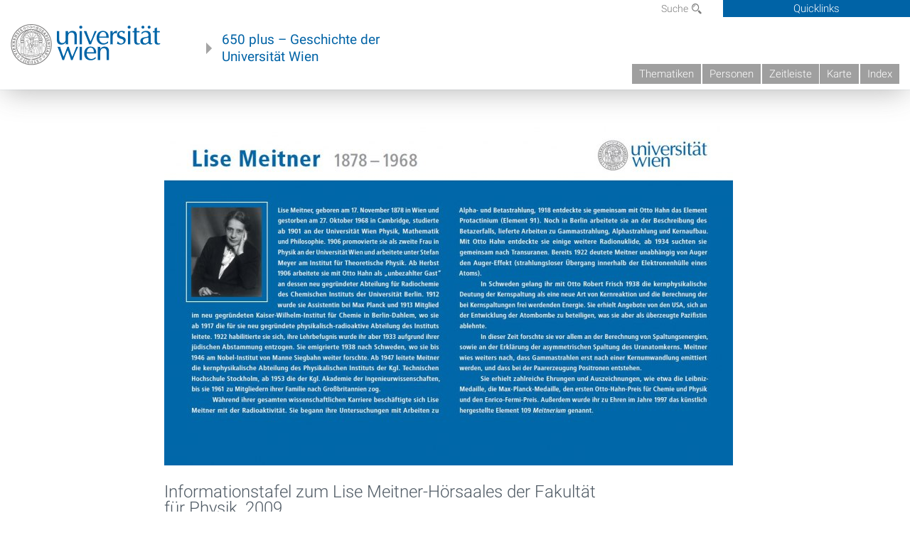

--- FILE ---
content_type: text/html; charset=UTF-8
request_url: https://geschichte.univie.ac.at/files/tiles/key/33645
body_size: 80
content:
c3984278b9d380fe0141b3a83e60994048850d8e463df37b6f61e6b6dfca52e0

--- FILE ---
content_type: text/html; charset=UTF-8
request_url: https://geschichte.univie.ac.at/files/tiles/tiles/33645/c3984278b9d380fe0141b3a83e60994048850d8e463df37b6f61e6b6dfca52e0
body_size: 43
content:
1435,855,3,3